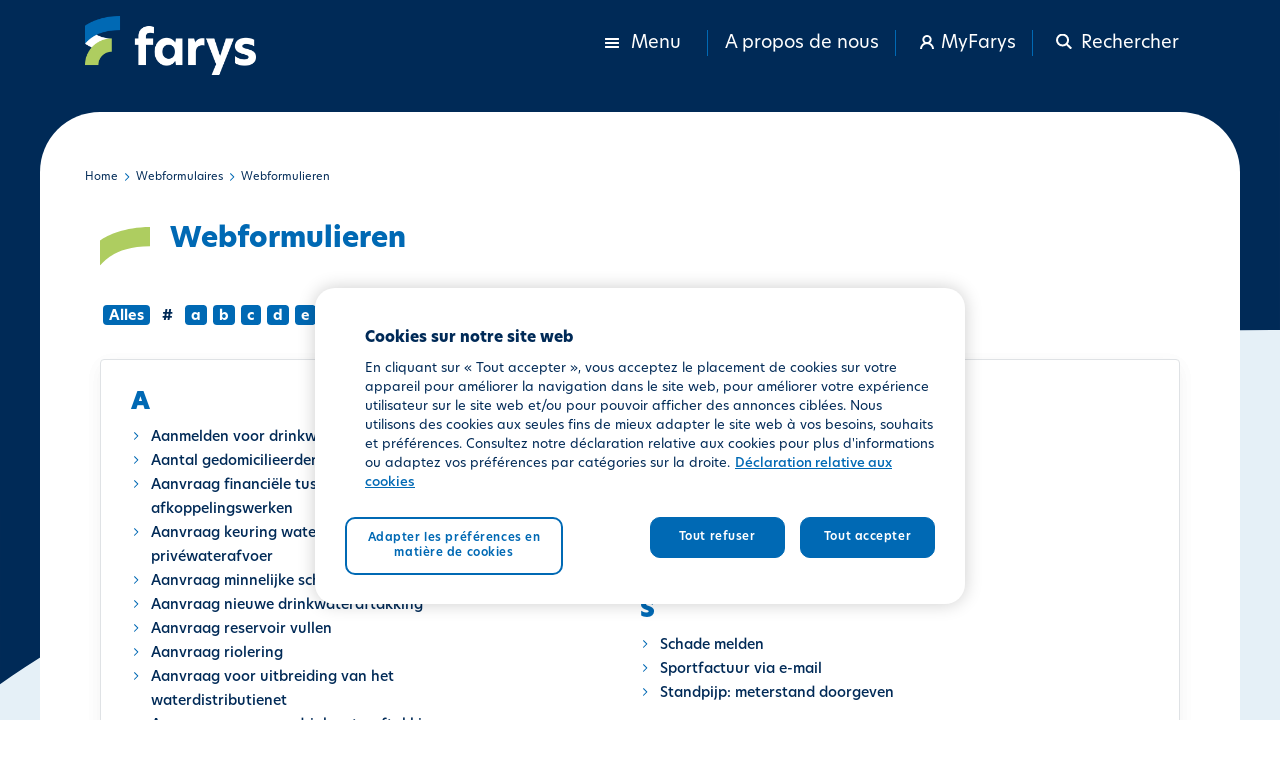

--- FILE ---
content_type: text/html; charset=UTF-8
request_url: https://www.farys.be/fr/webformulieren
body_size: 7723
content:
<!DOCTYPE html>
<html  lang="fr" dir="ltr" prefix="content: http://purl.org/rss/1.0/modules/content/  dc: http://purl.org/dc/terms/  foaf: http://xmlns.com/foaf/0.1/  og: http://ogp.me/ns#  rdfs: http://www.w3.org/2000/01/rdf-schema#  schema: http://schema.org/  sioc: http://rdfs.org/sioc/ns#  sioct: http://rdfs.org/sioc/types#  skos: http://www.w3.org/2004/02/skos/core#  xsd: http://www.w3.org/2001/XMLSchema# ">
<head>
  <script>
    // Defines dataLayer and the gtag function.
    window.dataLayer = window.dataLayer || [];
    function gtag() {dataLayer.push(arguments);}
    // Set default consent to 'denied' as a placeholder.
    gtag('consent', 'default', {
      'ad_storage': 'denied',
      'ad_user_data': 'denied',
      'ad_personalization': 'denied',
      'analytics_storage': 'denied'
    });
  </script>
  <script>
    function consentGrantedAdStorage() {
      gtag('consent', 'update', {
        'ad_storage': 'granted'
      });
      gtag('consent', 'update', {
        'ad_user_data': 'granted'
      });
      gtag('consent', 'update', {
        'ad_personalization': 'granted'
      });
      gtag('consent', 'update', {
        'analytics_storage': 'granted'
      });
    }
  </script>
  <meta charset="utf-8" />
<noscript><style>form.antibot * :not(.antibot-message) { display: none !important; }
          form.antibot .farys-webform-fields-wrapper noscript { display: block !important; }</style>
</noscript><link rel="canonical" href="https://www.farys.be/fr/webformulieren" />
<meta name="Generator" content="Drupal 11 (https://www.drupal.org)" />
<meta name="MobileOptimized" content="width" />
<meta name="HandheldFriendly" content="true" />
<meta name="viewport" content="width=device-width, initial-scale=1.0" />
<script type="text/javascript" src="https://cookie-cdn.cookiepro.com/consent/dcf63b2b-cff8-4207-8d5f-b09b3258a319-test/OtAutoBlock.js"></script>
<script src="https://cookie-cdn.cookiepro.com/scripttemplates/otSDKStub.js" data-document-language="true" type="text/javascript" charset="UTF-8" data-domain-script="dcf63b2b-cff8-4207-8d5f-b09b3258a319-test"></script>
<script type="text/javascript">

function OptanonWrapper() { }

</script>
<script></script>
<link rel="icon" href="/sites/farys/files/favicon-farys.ico" type="image/vnd.microsoft.icon" />

    <title>Webformulieren | Farys</title>
    <link rel="stylesheet" media="all" href="/sites/farys/files/css/css__nsWyMi6CA1XYQw_7FA4rMNu2QESXMz2HNgV7wy2GGY.css?delta=0&amp;language=fr&amp;theme=farys_theme&amp;include=[base64]" />
<link rel="stylesheet" media="all" href="/sites/farys/files/css/css_gcjBcHQk3QqJQyzBE6-ve6UsEGFcMbYsJuTQJEni3cw.css?delta=1&amp;language=fr&amp;theme=farys_theme&amp;include=[base64]" />

    <script type="application/json" data-drupal-selector="drupal-settings-json">{"path":{"baseUrl":"\/","pathPrefix":"fr\/","currentPath":"webformulieren","currentPathIsAdmin":false,"isFront":false,"currentLanguage":"fr"},"pluralDelimiter":"\u0003","suppressDeprecationErrors":true,"ajaxPageState":{"libraries":"[base64]","theme":"farys_theme","theme_token":null},"ajaxTrustedUrl":{"\/fr\/search":true},"gtag":{"tagId":"","consentMode":false,"otherIds":[],"events":[],"additionalConfigInfo":[]},"gtm":{"tagId":null,"settings":{"data_layer":"dataLayer","include_environment":false},"tagIds":["GTM-TR9MB3"]},"ckeditorAccordion":{"accordionStyle":{"collapseAll":1,"keepRowsOpen":1,"animateAccordionOpenAndClose":1,"openTabsWithHash":1,"allowHtmlInTitles":0}},"bootstrap":{"forms_has_error_value_toggle":1,"popover_enabled":1,"popover_animation":1,"popover_auto_close":1,"popover_container":"body","popover_content":"","popover_delay":"0","popover_html":1,"popover_placement":"top","popover_selector":"","popover_title":"","popover_trigger":"click","tooltip_enabled":1,"tooltip_animation":1,"tooltip_container":"body","tooltip_delay":"0","tooltip_html":0,"tooltip_placement":"auto left","tooltip_selector":"","tooltip_trigger":"hover"},"user":{"uid":0,"permissionsHash":"61adfe805d58fa752e80959c366a9db1a7eaad6e11da1d7cd6ca2028a734de1b"}}</script>
<script src="/sites/farys/files/js/js_rJ-GqHoRTEEAW1fiDbw0dj1jUNPsa1gLeRkFWIw-nIs.js?scope=header&amp;delta=0&amp;language=fr&amp;theme=farys_theme&amp;include=[base64]"></script>
<script src="/modules/contrib/google_tag/js/gtag.js?t8ccj8"></script>
<script src="/modules/contrib/google_tag/js/gtm.js?t8ccj8"></script>

  </head>
<body class="path-webformulieren has-glyphicons">
<a href="#main-content" class="visually-hidden focusable skip-link">
  Aller au contenu principal
</a>
<noscript><iframe src="https://www.googletagmanager.com/ns.html?id=GTM-TR9MB3"
                  height="0" width="0" style="display:none;visibility:hidden"></iframe></noscript>

  <div class="dialog-off-canvas-main-canvas" data-off-canvas-main-canvas>
    <div id="page-wrapper">
      <div id="page" class="page">
            <header id="header" class="header" role="banner">
        <div class="header-wrapper">
          <div class="header-top">
            <div class="container">
              <div class="header-top--wrapper">
                <div class="header-top--logo">
                    <div class="region region-header">
                  <a class="logo navbar-btn pull-left" href="/fr" title="Home" rel="home">
      <img src="/sites/farys/files/farys_logo_white.png" alt="Home" />
      <img src="/sites/farys/files/farys_logo_blue.png" alt="Home" class="dark" />
    </a>
                    <a class="name navbar-brand" href="/fr" title="Home" rel="home">Farys</a>
        
  </div>

                </div>
                <div class="header-top--menu">
                  <ul class="nav-wrapper">
                    <li class="nav-item dropdown has-megamenu">
                      <a class="nav-link dropdown-toggle" data-toggle="dropdown" href="#">
                        <div class="show">
                          <span class="svg svg-menu-sm"></span>
                          <span class="hidden-xs prs pls">Menu</span>
                        </div>
                        <div class="hidden">
                          <span class="svg svg-cross-mark-sm"></span>
                          <span class="hidden-xs prs pls">Fermer le menu</span>
                        </div>
                      </a>
                                              <div class="dropdown-menu megamenu" role="menu">
                          <div class="container">
                              <div class="region region-maga-menu">
    <div role="navigation" class="menu-wrapper contextual-region" aria-labelledby="block-mainmenufr-menu" id="block-mainmenufr">
            
  <h2 class="visually-hidden" id="block-mainmenufr-menu">Main Menu (FR)</h2>
  

            
              <ul class="menu menu--main menu--main-menu-fr nav">
                              <li class="expanded dropdown first">
                                                                                    <a href="/fr/guichet-clients" class="dropdown-toggle" data-toggle="dropdown" data-drupal-link-system-path="node/17141">Guichet clients </a>
                                <ul class="dropdowns-menu list-unstyled">
                              <li class="first">
                                                  <a href="/fr/batir-et-renover" data-drupal-link-system-path="node/27016">Bâtir et rénover</a>
                  </li>
                              <li>
                                                  <a href="/fr/factures" data-drupal-link-system-path="node/10171">Factures</a>
                  </li>
                              <li>
                                                  <a href="/fr/paiements" data-drupal-link-system-path="node/121">Paiements</a>
                  </li>
                              <li>
                                                  <a href="/fr/demenager" data-drupal-link-system-path="node/6301">Déménager</a>
                  </li>
                              <li>
                                                  <a href="/fr/prix-et-tarifs" data-drupal-link-system-path="node/56">Prix et tarifs</a>
                  </li>
                              <li>
                                                  <a href="/fr/contactez-nous" data-drupal-link-system-path="node/5786">Questions</a>
                  </li>
                              <li class="last">
                                                  <a href="/fr/plaintes-dommages" data-drupal-link-system-path="node/12546">Plaintes / dommages</a>
                  </li>
            </ul>
      
                  </li>
                              <li class="expanded dropdown">
                                                                                    <a href="/fr" class="home-cta-header hide dropdown-toggle" data-toggle="dropdown" data-drupal-link-system-path="&lt;front&gt;">CTA Guichet Clients </a>
                                <ul class="dropdowns-menu list-unstyled">
                              <li class="first">
                                                  <a href="/fr/releve-compteur" class="settings-icon" data-drupal-link-system-path="node/66">Index et consommation</a>
                  </li>
                              <li class="last">
                                                  <a href="/fr/demenager-et-devenir-client" class="settings-icon" data-drupal-link-system-path="node/86">Déménager et devenir client</a>
                  </li>
            </ul>
      
                  </li>
                              <li class="expanded dropdown">
                                                                                    <a href="/fr/produits-et-services" class="dropdown-toggle" data-toggle="dropdown" data-drupal-link-system-path="node/18821">Produits et services </a>
                                <ul class="dropdowns-menu list-unstyled">
                              <li class="first">
                                                  <a href="/fr/eau-de-distribution" data-drupal-link-system-path="node/136">Eau de distribution</a>
                  </li>
                              <li>
                                                  <a href="/fr/eaux-usees" data-drupal-link-system-path="node/111">Eaux usées</a>
                  </li>
                              <li>
                                                  <a href="/fr/eau-privee" data-drupal-link-system-path="node/146">Eau privée</a>
                  </li>
                              <li>
                                                  <a href="/fr/eaux-pluviales" data-drupal-link-system-path="node/151">Eaux pluviales</a>
                  </li>
                              <li>
                                                  <a href="/fr/controle" data-drupal-link-system-path="node/12746">Contrôle</a>
                  </li>
                              <li class="last">
                                                  <a href="/fr/travaux-domaine-public" data-drupal-link-system-path="node/156">Travaux sur le domaine public</a>
                  </li>
            </ul>
      
                  </li>
                              <li class="last">
                                                  <a href="/fr" class="home-cta-header hide" data-drupal-link-system-path="&lt;front&gt;">CTA Produits et services</a>
                  </li>
            </ul>
      
  
  </div>

  </div>

                            <div class="menu-right">
                                <div class="region region-mega-menu-right">
    <div role="navigation" class="menu-wrapper contextual-region" aria-labelledby="block-megamenurightfr-menu" id="block-megamenurightfr">
            
  <h2 class="visually-hidden" id="block-megamenurightfr-menu">Mega Menu Right (FR)</h2>
  

        
<ul class="navbar-nav">
              <li class="menu-item">
      <a href="/fr/contactez-nous" data-drupal-link-system-path="node/5786">Contactez-nous</a>
            </li>
              <li class="menu-item">
      <a href="/fr/mentions-legales" data-drupal-link-system-path="node/6501">Mentions légales</a>
            </li>
              <li class="menu-item">
      <a href="/fr/rayon-action" data-drupal-link-system-path="node/6496">Rayon d&#039;action</a>
            </li>
        </ul>
    


  </div>
<section class="language-switcher-language-url block block-language block-language-blocklanguage-content clearfix" id="block-languageswitchercontent-2" role="navigation">
  
    

      <ul class="links"><li hreflang="nl" data-drupal-link-system-path="webformulieren" class="nl"><a href="/nl/webformulieren" class="language-link" hreflang="nl" data-drupal-link-system-path="webformulieren">nl</a></li><li hreflang="fr" data-drupal-link-system-path="webformulieren" class="fr is-active" aria-current="page"><a href="/fr/webformulieren" class="language-link is-active" hreflang="fr" data-drupal-link-system-path="webformulieren" aria-current="page">fr</a></li><li hreflang="en" data-drupal-link-system-path="webformulieren" class="en"><a href="/en/webformulieren" class="language-link" hreflang="en" data-drupal-link-system-path="webformulieren">en</a></li></ul>
  </section>


  </div>

                            </div>
                          </div>
                        </div>
                                          </li>

                                                            
                    <li class="nav-item about-us">
                      <a href="/fr/qui-sommes-nous">A propos de nous</a>
                    </li>

                    
                    <li class="nav-item myfarys-account"><a href="https://my.farys.be/myfarys/"><span class="svg svg-account-sm prs pls"></span> <span class="hidden-xs">MyFarys</span></a></li>
                    <li class="nav-item search">
                      <a data-toggle="collapse" href="#" data-target="#faryssearch" data-parent="#header"
                         role="button" aria-expanded="false" aria-controls="faryssearch" class="header-search collapsed">
                        <div class="hidden">
                          <span class="svg svg-search-sm prs pls"></span>
                          <span class="hidden-xs"> Rechercher</span>
                        </div>
                        <div class="show">
                          <span class="svg svg-cross-mark-sm prs pls"></span>
                          <span class="hidden-xs">Fermer</span>
                        </div>
                      </a>
                    </li>
                  </ul>
                </div>
              </div>
            </div>

                          <div class="farys-search collapse" id="faryssearch">
                <div class="container">
                    <div class="region region-farys-search">
    <section class="views-exposed-form block block-views block-views-exposed-filter-blockacquia-search-page clearfix" data-drupal-selector="views-exposed-form-acquia-search-page" id="block-exposedformacquia-searchpage">
  
    

      <form action="/fr/search" method="get" id="views-exposed-form-acquia-search-page" accept-charset="UTF-8">
  <div class="form--inline form-inline clearfix">
    <div class="form-item js-form-item form-type-textfield js-form-type-textfield form-item-search js-form-item-search form-group">

          

      <label for="edit-search" class="control-label">Rechercher</label>
    
    
    <input placeholder="Indiquez ici votre terme de recherche dans" data-drupal-selector="edit-search" class="form-text form-control" type="text" id="edit-search" name="search" value="" size="30" maxlength="128" />

    
    
      </div>

<div data-drupal-selector="edit-actions" class="form-actions form-group js-form-wrapper form-wrapper" id="edit-actions"><button data-drupal-selector="edit-submit-acquia-search" class="button js-form-submit form-submit btn-primary btn icon-before" type="submit" id="edit-submit-acquia-search" value="Rechercher"><span class="icon glyphicon glyphicon-search" aria-hidden="true"></span>
Rechercher</button></div>

</div>

</form>

  </section>


  </div>

                </div>
              </div>
                      </div>
        </div>
      </header>
            <div class="main-content-wrapper">
        <div class="pre-content-fixed"></div>
        <div id="main-wrapper" class="layout-main-wrapper layout-container container clearfix">
          <div id="main" class="layout-main clearfix">
            
            <main id="content" class="column main-content" role="main">
              <section class="section">
                <a id="main-content" tabindex="-1"></a>
                  <div class="region region-content">
        <ol class="breadcrumb">
          <li >
                  <a href="/fr">Home</a>
              </li>
          <li >
                  <a href="/fr/webformulieren">Webformulaires</a>
              </li>
          <li  class="active">
                  Webformulieren
              </li>
      </ol>

<div data-drupal-messages-fallback class="hidden"></div>
  <div class="views-element-container form-group"><div class="view view-webformulieren view-id-webformulieren view-display-id-page_1 js-view-dom-id-fb0604ede003b60617b64fc4657656e6f290cfa1a91cb63c20c35ce63a6d0cd0">
  
    
      
      <div class="view-content">
      <div class="webformulieren-grouping-row alphabet-row-a">
      <h3 class="webform-grouping-title">A</h3>
            <div class="views-row">
      <div class="views-field views-field-title"><span class="field-content"><a href="/nl/panel-analyse-drinkwater" hreflang="nl">Aanmelden voor drinkwateranalyse</a></span></div>
    </div>
           <div class="views-row">
      <div class="views-field views-field-title"><span class="field-content"><a href="/nl/formulier/aantal-gedomicilieerden-doorgeven-wijzigen" hreflang="nl">Aantal gedomicilieerden wijzigen</a></span></div>
    </div>
           <div class="views-row">
      <div class="views-field views-field-title"><span class="field-content"><a href="/nl/formulier/aanvraag-financiele-tussenkomst-afkoppelingswerken" hreflang="nl">Aanvraag financiële tussenkomst afkoppelingswerken</a></span></div>
    </div>
           <div class="views-row">
      <div class="views-field views-field-title"><span class="field-content"><a href="/nl/formulier/aanvraag-keuring" hreflang="nl">Aanvraag keuring waterinstallatie en/of privéwaterafvoer</a></span></div>
    </div>
           <div class="views-row">
      <div class="views-field views-field-title"><span class="field-content"><a href="/nl/formulier/aanvraag-tussenkomst-verborgen-lek" hreflang="nl">Aanvraag minnelijke schikking</a></span></div>
    </div>
           <div class="views-row">
      <div class="views-field views-field-title"><span class="field-content"><a href="/nl/aanvraag-nieuwe-drinkwateraftakking" hreflang="nl">Aanvraag nieuwe drinkwateraftakking</a></span></div>
    </div>
           <div class="views-row">
      <div class="views-field views-field-title"><span class="field-content"><a href="/nl/formulier/aanvraag-reservoir-vullen" hreflang="nl">Aanvraag reservoir vullen</a></span></div>
    </div>
           <div class="views-row">
      <div class="views-field views-field-title"><span class="field-content"><a href="/nl/aanvraag-riolering" hreflang="nl">Aanvraag riolering</a></span></div>
    </div>
           <div class="views-row">
      <div class="views-field views-field-title"><span class="field-content"><a href="/nl/aanvraag-uitbreiding-waterdistributienet" hreflang="nl">Aanvraag voor uitbreiding van het waterdistributienet</a></span></div>
    </div>
           <div class="views-row">
      <div class="views-field views-field-title"><span class="field-content"><a href="/nl/aanvraag-wegname-drinkwateraftakking" hreflang="nl">Aanvraag wegname drinkwateraftakking</a></span></div>
    </div>
           <div class="views-row">
      <div class="views-field views-field-title"><span class="field-content"><a href="/nl/aanvraag-wijzigen-riolering" hreflang="nl">Aanvraag wijzigen riolering</a></span></div>
    </div>
           <div class="views-row">
      <div class="views-field views-field-title"><span class="field-content"><a href="/nl/aanvraag-wijziging-drinkwateraftakking" hreflang="nl">Aanvraag wijziging drinkwateraftakking</a></span></div>
    </div>
           <div class="views-row">
      <div class="views-field views-field-title"><span class="field-content"><a href="/nl/account-my-farys-stopzetten" hreflang="nl">Account MyFarys stopzetten</a></span></div>
    </div>
           <div class="views-row">
      <div class="views-field views-field-title"><span class="field-content"><a href="/nl/formulier/andere-vraag" hreflang="nl">Andere vraag</a></span></div>
    </div>
   </div>
<div class="webformulieren-grouping-row alphabet-row-b">
      <h3 class="webform-grouping-title">B</h3>
            <div class="views-row">
      <div class="views-field views-field-title"><span class="field-content"><a href="/nl/bav-creat-services-16-december-2025" hreflang="nl">BAV Creat Services 16 december 2025</a></span></div>
    </div>
           <div class="views-row">
      <div class="views-field views-field-title"><span class="field-content"><a href="/nl/bav-farys-19-december-2025" hreflang="nl">BAV Farys 19 december 2025</a></span></div>
    </div>
           <div class="views-row">
      <div class="views-field views-field-title"><span class="field-content"><a href="/nl/formulier/bestaand-dossier-tussenkomst-verborgen-lek" hreflang="nl">Bestaand dossier tussenkomst bij verborgen lek</a></span></div>
    </div>
           <div class="views-row">
      <div class="views-field views-field-title"><span class="field-content"><a href="/nl/bestuursdocumenten-opvragen" hreflang="nl">Bestuursdocumenten opvragen</a></span></div>
    </div>
           <div class="views-row">
      <div class="views-field views-field-title"><span class="field-content"><a href="/nl/bewijs-ea-doorsturen" hreflang="nl">Bewijs voor het plaatsen van een EA of wegname wanverbinding doorsturen</a></span></div>
    </div>
   </div>
<div class="webformulieren-grouping-row alphabet-row-c">
      <h3 class="webform-grouping-title">C</h3>
            <div class="views-row">
      <div class="views-field views-field-title"><span class="field-content"><a href="/nl/opmaak-duplicaat-my-farys" hreflang="nl">Controle op dubbele klantgegevens voor MyFarys</a></span></div>
    </div>
   </div>
<div class="webformulieren-grouping-row alphabet-row-d">
      <h3 class="webform-grouping-title">D</h3>
            <div class="views-row">
      <div class="views-field views-field-title"><span class="field-content"><a href="/nl/formulier/domiciliering-aanvragen-stopzetten-wijzigen" hreflang="nl">Domiciliëring aanvragen / stopzetten / wijzigen</a></span></div>
    </div>
           <div class="views-row">
      <div class="views-field views-field-title"><span class="field-content"><a href="/nl/doorgeven-van-syndicus" hreflang="nl">Doorgeven van syndicus</a></span></div>
    </div>
           <div class="views-row">
      <div class="views-field views-field-title"><span class="field-content"><a href="/nl/formulier/duplicaat-aanvragen" hreflang="nl">Duplicaat aanvragen</a></span></div>
    </div>
   </div>
<div class="webformulieren-grouping-row alphabet-row-e">
      <h3 class="webform-grouping-title">E</h3>
            <div class="views-row">
      <div class="views-field views-field-title"><span class="field-content"><a href="/nl/enqu%C3%AAte-brief-gemeenten-arg" hreflang="nl">Enquête brief gemeenten (ARG)</a></span></div>
    </div>
   </div>
<div class="webformulieren-grouping-row alphabet-row-f">
      <h3 class="webform-grouping-title">F</h3>
            <div class="views-row">
      <div class="views-field views-field-title"><span class="field-content"><a href="/nl/factuur-xml-peppol" hreflang="nl">Factuur in XML-formaat (via Peppol)</a></span></div>
    </div>
           <div class="views-row">
      <div class="views-field views-field-title"><span class="field-content"><a href="/nl/factuur-via-mail" hreflang="nl">Factuur via e-mail</a></span></div>
    </div>
           <div class="views-row">
      <div class="views-field views-field-title"><span class="field-content"><a href="/nl/formulier/leveringsadres-wijzigen" hreflang="nl">Fout in leveringsadres doorgeven</a></span></div>
    </div>
           <div class="views-row">
      <div class="views-field views-field-title"><span class="field-content"><a href="/nl/foutieve-factuur" hreflang="nl">Foutieve jaarlijkse verbruiksfactuur</a></span></div>
    </div>
   </div>
<div class="webformulieren-grouping-row alphabet-row-g">
      <h3 class="webform-grouping-title">G</h3>
            <div class="views-row">
      <div class="views-field views-field-title"><span class="field-content"><a href="/nl/storing" hreflang="nl">Gedetailleerde info doorgeven bij een gekende storing</a></span></div>
    </div>
           <div class="views-row">
      <div class="views-field views-field-title"><span class="field-content"><a href="/nl/formulier/gegevens-overname-wijzigen" hreflang="nl">Gegevens van een overname wijzigen</a></span></div>
    </div>
           <div class="views-row">
      <div class="views-field views-field-title"><span class="field-content"><a href="/nl/offerte-drinkwater" hreflang="nl">Getekende offerte voor een drinkwateraftakking indienen</a></span></div>
    </div>
           <div class="views-row">
      <div class="views-field views-field-title"><span class="field-content"><a href="/nl/offerte-huisaansluiting" hreflang="nl">Getekende offerte voor een huisaansluiting riolering indienen</a></span></div>
    </div>
   </div>
<div class="webformulieren-grouping-row alphabet-row-i">
      <h3 class="webform-grouping-title">I</h3>
            <div class="views-row">
      <div class="views-field views-field-title"><span class="field-content"><a href="/nl/formulier/drukverhogingsdossier-indienen" hreflang="nl">Indienen technische specificaties van een drukverhogingsinstallatie</a></span></div>
    </div>
           <div class="views-row">
      <div class="views-field views-field-title"><span class="field-content"><a href="/nl/infovraag-waterdruk-capaciteit-openbaar-net" hreflang="nl">Infovraag waterdruk of capaciteit openbaar net</a></span></div>
    </div>
           <div class="views-row">
      <div class="views-field views-field-title"><span class="field-content"><a href="/nl/formulier/ingevuld-attest-sociaal-tarief-doorgeven" hreflang="nl">Ingevuld attest sociaal tarief doorgeven</a></span></div>
    </div>
           <div class="views-row">
      <div class="views-field views-field-title"><span class="field-content"><a href="/nl/formulier/ingevuld-meldingsformulier-eigenwaterwinning-doorgeven" hreflang="nl">Ingevuld meldingsformulier eigen waterwinning doorgeven</a></span></div>
    </div>
           <div class="views-row">
      <div class="views-field views-field-title"><span class="field-content"><a href="/nl/formulier/ingevuld-overnamedocument-doorgeven" hreflang="nl">Ingevuld overnamedocument doorgeven</a></span></div>
    </div>
           <div class="views-row">
      <div class="views-field views-field-title"><span class="field-content"><a href="/nl/formulier/ingevuld-aanvraagformulier-iba-doorgeven" hreflang="nl">Ingevulde aanvraag IBA doorgeven</a></span></div>
    </div>
           <div class="views-row">
      <div class="views-field views-field-title"><span class="field-content"><a href="/nl/formulier/putwateranalyse" hreflang="nl">Ingevulde aanvraag putwateranalyse doorgeven</a></span></div>
    </div>
   </div>
<div class="webformulieren-grouping-row alphabet-row-k">
      <h3 class="webform-grouping-title">K</h3>
            <div class="views-row">
      <div class="views-field views-field-title"><span class="field-content"><a href="/nl/formulier/keuringsdocumenten-doorsturen" hreflang="nl">Keuringsdocumenten doorsturen</a></span></div>
    </div>
           <div class="views-row">
      <div class="views-field views-field-title"><span class="field-content"><a href="/nl/formulier/klachtenformulier" hreflang="nl">Klachtenformulier</a></span></div>
    </div>
           <div class="views-row">
      <div class="views-field views-field-title"><span class="field-content"><a href="/nl/klantgegevens-aanvullen-wijzigen" hreflang="nl">Klantgegevens aanvullen / wijzigen</a></span></div>
    </div>
           <div class="views-row">
      <div class="views-field views-field-title"><span class="field-content"><a href="/nl/koppelen-meerdere-klantnummers" hreflang="nl">Koppelen van meerdere klantnummers in MyFarys</a></span></div>
    </div>
   </div>
<div class="webformulieren-grouping-row alphabet-row-l">
      <h3 class="webform-grouping-title">L</h3>
            <div class="views-row">
      <div class="views-field views-field-title"><span class="field-content"><a href="/nl/legionellabeheer" hreflang="nl">Legionellabeheer</a></span></div>
    </div>
           <div class="views-row">
      <div class="views-field views-field-title"><span class="field-content"><a href="/nl/formulier/bijkomende-documenten-indienen" hreflang="nl">Lopend aansluitdossier: extra documenten en feedback</a></span></div>
    </div>
   </div>
<div class="webformulieren-grouping-row alphabet-row-m">
      <h3 class="webform-grouping-title">M</h3>
            <div class="views-row">
      <div class="views-field views-field-title"><span class="field-content"><a href="/nl/formulier/mandaatformulier-doorgeven" hreflang="nl">Mandaatformulier voor domiciliëring doorgeven</a></span></div>
    </div>
           <div class="views-row">
      <div class="views-field views-field-title"><span class="field-content"><a href="/nl/melden-van-bemaling" hreflang="nl">Melden van bemaling</a></span></div>
    </div>
           <div class="views-row">
      <div class="views-field views-field-title"><span class="field-content"><a href="/nl/melding-stopzetting-huisaansluiting" hreflang="nl">Melding stopzetting huisaansluiting</a></span></div>
    </div>
           <div class="views-row">
      <div class="views-field views-field-title"><span class="field-content"><a href="/nl/melding-technische-problemen-my-farys" hreflang="nl">Melding technische problemen MyFarys</a></span></div>
    </div>
           <div class="views-row">
      <div class="views-field views-field-title"><span class="field-content"><a href="/nl/meterstand-doorgeven" hreflang="nl">Meterstand doorgeven</a></span></div>
    </div>
           <div class="views-row">
      <div class="views-field views-field-title"><span class="field-content"><a href="/nl/meterstand-doorgeven-zonder-veiligheidscode" hreflang="nl">Meterstand doorgeven zonder veiligheidscode</a></span></div>
    </div>
   </div>
<div class="webformulieren-grouping-row alphabet-row-o">
      <h3 class="webform-grouping-title">O</h3>
            <div class="views-row">
      <div class="views-field views-field-title"><span class="field-content"><a href="/nl/overnamedocument-aanvragen" hreflang="nl">Overnamedocument aanvragen</a></span></div>
    </div>
   </div>
<div class="webformulieren-grouping-row alphabet-row-p">
      <h3 class="webform-grouping-title">P</h3>
            <div class="views-row">
      <div class="views-field views-field-title"><span class="field-content"><a href="/nl/formulier/problemen-met-betalen" hreflang="nl">Problemen met betalen</a></span></div>
    </div>
   </div>
<div class="webformulieren-grouping-row alphabet-row-r">
      <h3 class="webform-grouping-title">R</h3>
            <div class="views-row">
      <div class="views-field views-field-title"><span class="field-content"><a href="/nl/rekeningnummer-doorgeven" hreflang="nl">Rekeningnummer doorgeven / wijzigen</a></span></div>
    </div>
           <div class="views-row">
      <div class="views-field views-field-title"><span class="field-content"><a href="/nl/formulier/rekeningnummer-servicegarantie" hreflang="nl">Rekeningnummer doorgeven voor servicegarantie </a></span></div>
    </div>
   </div>
<div class="webformulieren-grouping-row alphabet-row-s">
      <h3 class="webform-grouping-title">S</h3>
            <div class="views-row">
      <div class="views-field views-field-title"><span class="field-content"><a href="/nl/schade-melden" hreflang="nl">Schade melden</a></span></div>
    </div>
           <div class="views-row">
      <div class="views-field views-field-title"><span class="field-content"><a href="/nl/sportfactuur-e-mail" hreflang="nl">Sportfactuur via e-mail</a></span></div>
    </div>
           <div class="views-row">
      <div class="views-field views-field-title"><span class="field-content"><a href="/nl/formulier/standpijp-meterstand-doorgeven" hreflang="nl">Standpijp: meterstand doorgeven</a></span></div>
    </div>
   </div>
<div class="webformulieren-grouping-row alphabet-row-t">
      <h3 class="webform-grouping-title">T</h3>
            <div class="views-row">
      <div class="views-field views-field-title"><span class="field-content"><a href="/nl/tevredenheidsenquete-na-werken" hreflang="nl">Tevredenheidsenquête na werken</a></span></div>
    </div>
           <div class="views-row">
      <div class="views-field views-field-title"><span class="field-content"><a href="/nl/tevredenheidsformulier" hreflang="nl">Tevredenheidsformulier werken</a></span></div>
    </div>
           <div class="views-row">
      <div class="views-field views-field-title"><span class="field-content"><a href="/nl/toegang-aanvragen" hreflang="nl">Toegang aanvragen</a></span></div>
    </div>
           <div class="views-row">
      <div class="views-field views-field-title"><span class="field-content"><a href="/nl/formulier/tussentijds-bedrag-of-periodiciteit-wijzigen" hreflang="nl">Tussentijds bedrag of periodiciteit wijzigen</a></span></div>
    </div>
           <div class="views-row">
      <div class="views-field views-field-title"><span class="field-content"><a href="/nl/tussentijdse-facturen-bij-domiciliering-ontvangen" hreflang="nl">Tussentijdse facturen bij domiciliëring ontvangen</a></span></div>
    </div>
   </div>
<div class="webformulieren-grouping-row alphabet-row-v">
      <h3 class="webform-grouping-title">V</h3>
            <div class="views-row">
      <div class="views-field views-field-title"><span class="field-content"><a href="/nl/vragen-bij-metervervanging" hreflang="nl">Vragen over de systematische metervervanging</a></span></div>
    </div>
           <div class="views-row">
      <div class="views-field views-field-title"><span class="field-content"><a href="/nl/vragen-over-de-verwerking-van-persoonsgegevens" hreflang="nl">Vragen over de verwerking van persoonsgegevens</a></span></div>
    </div>
           <div class="views-row">
      <div class="views-field views-field-title"><span class="field-content"><a href="/nl/formulier/vragen-over-facturen-eigen-water" hreflang="nl">Vragen over facturen eigen water</a></span></div>
    </div>
           <div class="views-row">
      <div class="views-field views-field-title"><span class="field-content"><a href="/nl/formulier/verklaring-op-erewoord" hreflang="nl">Vragen over verklaring op erewoord</a></span></div>
    </div>
   </div>
<div class="webformulieren-grouping-row alphabet-row-w">
      <h3 class="webform-grouping-title">W</h3>
            <div class="views-row">
      <div class="views-field views-field-title"><span class="field-content"><a href="/nl/wachtwoord-vergeten" hreflang="nl">Wachtwoord vergeten</a></span></div>
    </div>
           <div class="views-row">
      <div class="views-field views-field-title"><span class="field-content"><a href="/nl/wateranalyse-aanvragen" hreflang="nl">Wateranalyse aanvragen</a></span></div>
    </div>
           <div class="views-row">
      <div class="views-field views-field-title"><span class="field-content"><a href="/nl/formulier/waterscan-aanvragen" hreflang="nl">Waterscan aanvragen</a></span></div>
    </div>
           <div class="views-row">
      <div class="views-field views-field-title"><span class="field-content"><a href="/nl/wij-luisteren-naar-u" hreflang="nl">Wij luisteren naar u</a></span></div>
    </div>
           <div class="views-row">
      <div class="views-field views-field-title"><span class="field-content"><a href="/nl/wijzigen-correspondentietaal" hreflang="nl">Wijzigen van de correspondentietaal</a></span></div>
    </div>
           <div class="views-row">
      <div class="views-field views-field-title"><span class="field-content"><a href="/nl/formulier/wijzigen-tarieftype" hreflang="nl">Wijzigen van tarieftype: huishoudelijk / niet-huishoudelijk</a></span></div>
    </div>
           <div class="views-row">
      <div class="views-field views-field-title"><span class="field-content"><a href="/nl/wil-je-ons-team-redders-versterken" hreflang="nl">Wil je ons team redders versterken?</a></span></div>
    </div>
           <div class="views-row">
      <div class="views-field views-field-title"><span class="field-content"><a href="/nl/sporthalmedewerker" hreflang="nl">Wil je ons team sporthalmedewerkers versterken?</a></span></div>
    </div>
   </div>

    </div>
  
          </div>
</div>


  </div>

              </section>
            </main>
                                  </div>
        </div>
      </div>
            <footer class="site-footer">
        <div class="footer-wrapper">
          <div class="footer-content container">
                          <div class="site-footer__top clearfix">
                  <div class="region region-footer">
    <section id="block-socialmedia" class="block block-fixed-block-content block-fixed-block-contentsocial-media clearfix">
  
    

      
            <div class="field field--name-body field--type-text-with-summary field--label-hidden field--item field--items"><ul class="social-media-icons">
	<li class="item"><a href="https://www.facebook.com/FARYSmultiservice" target="_blank"><img src="/sites/farys/files/media-icons/facebook-icon.svg"></a></li>
	<li class="item"><a href="https://www.instagram.com/farysmultiservice/" target="_blank"><img src="/sites/farys/files/media-icons/instagram-icon.svg"></a></li>
	<li class="item"><a href="https://www.linkedin.com/company/farys/" target="_blank"><img src="/sites/farys/files/media-icons/linkedin-icon.svg"></a></li>
	<li class="item"><a href="https://www.youtube.com/@farystmvw5882" target="_blank"><img src="/sites/farys/files/media-icons/youtube-icon.svg"></a></li>
</ul></div>
      
  </section>

<div role="navigation" class="menu-wrapper contextual-region" aria-labelledby="block-farys-theme-footer-menu" id="block-farys-theme-footer">
            
  <h2 class="visually-hidden" id="block-farys-theme-footer-menu">Footer menu</h2>
  

        

  <ul class="navbar-nav">
          <li class="menu-item">
      <a href="/fr/clause-de-non-responsabilite" data-drupal-link-system-path="node/246">Clause de non-responsabilité</a>
          </li>
          <li class="menu-item">
      <a href="/fr/declaration-de-confidentialite" data-drupal-link-system-path="node/11696">Déclaration de confidentialité</a>
          </li>
          <li class="menu-item">
      <a href="/fr/declaration-relative-aux-cookies" data-drupal-link-system-path="node/13126">Déclaration relative aux cookies</a>
          </li>
    </ul>



  </div>

  </div>

              </div>
                      </div>
          <div class="footer-image">
            <img src="/sites/farys/files/media-icons/big-f-color.png">
          </div>
        </div>
      </footer>
    </div>
  </div>

  </div>


<script src="/sites/farys/files/js/js_gJSnJq8oOxUB16oIkm-XIL0ND12jm0OxIbhg-XaY-fg.js?scope=footer&amp;delta=0&amp;language=fr&amp;theme=farys_theme&amp;include=[base64]"></script>
<script src="/core/assets/vendor/jquery/jquery.min.js?v=4.0.0-rc.1"></script>
<script src="/sites/farys/files/js/js_NuhgbRp8efxgJ4UkQ7qIF1h3UnEc562qO1EVwaBc-bs.js?scope=footer&amp;delta=2&amp;language=fr&amp;theme=farys_theme&amp;include=[base64]"></script>
<script src="https://code.jquery.com/jquery-3.6.4.min.js"></script>
<script src="/sites/farys/files/js/js_Z_-YypoxwoteSycCkcLdn5juXTfmjODCacmUDO9eOiE.js?scope=footer&amp;delta=4&amp;language=fr&amp;theme=farys_theme&amp;include=[base64]"></script>
<script src="/modules/contrib/ckeditor_accordion/js/accordion.frontend.min.js?t8ccj8"></script>
<script src="/sites/farys/files/js/js_FJes53T1Pcl9o5u6-a9CMe15UH_TehJmNulnMgG_9PA.js?scope=footer&amp;delta=6&amp;language=fr&amp;theme=farys_theme&amp;include=[base64]"></script>

</body>
</html>


--- FILE ---
content_type: image/svg+xml
request_url: https://www.farys.be/sites/farys/themes/farys_theme/dist/right-arrow-4bf35e.svg
body_size: -253
content:
<svg xmlns="http://www.w3.org/2000/svg" x="0px" y="0px" width="16px" height="16px" viewBox="0 0 32 32"><path  fill="#0069b4" d="M8.322,2.565l1.414-1.414c0.391-0.391,1.024-0.391,1.414,0l14.142,14.142c0.391,0.391,0.391,1.024,0,1.414 L11.151,30.849c-0.391,0.391-1.024,0.391-1.414,0l-1.414-1.414c-0.391-0.391-0.391-1.024,0-1.414L20.343,16L8.322,3.979 C7.932,3.589,7.932,2.956,8.322,2.565z"></path></svg>


--- FILE ---
content_type: image/svg+xml
request_url: https://www.farys.be/sites/farys/files/media-icons/linkedin-icon.svg
body_size: -121
content:
<svg id="Linkedin_icon" data-name="Linkedin icon" xmlns="http://www.w3.org/2000/svg" width="35.559" height="35.559" viewBox="0 0 35.559 35.559">
  <path id="Path_342" data-name="Path 342" d="M69.237,17.78a17.779,17.779,0,1,1,17.78,17.78,17.78,17.78,0,0,1-17.78-17.78" transform="translate(-69.237)" fill="#0069b4"/>
  <path id="Path_343" data-name="Path 343" d="M86.022,31.1H81.878V17.935h4.145ZM83.949,16.111a2.38,2.38,0,1,1,2.393-2.379,2.347,2.347,0,0,1-2.314,2.379Zm17.354,15H97.158V23.921c0-2.122-.9-2.777-2.066-2.777a2.522,2.522,0,0,0-2.435,2.83v7.139H88.512V17.946H92.5v1.825h.054a4.523,4.523,0,0,1,3.936-2.193c2.312,0,4.812,1.372,4.812,5.4Z" transform="translate(-73.6 -4.013)" fill="#fff"/>
</svg>


--- FILE ---
content_type: image/svg+xml
request_url: https://www.farys.be/sites/farys/themes/farys_theme/dist/right-arrow-chevron-blue-40030e.svg
body_size: -235
content:
<svg xmlns="http://www.w3.org/2000/svg" x="0px" y="0px" width="8px" height="8px" viewBox="0 0 32 32"><path  fill="#0069b4" d="M8.322,2.565l1.414-1.414c0.391-0.391,1.024-0.391,1.414,0l14.142,14.142c0.391,0.391,0.391,1.024,0,1.414 L11.151,30.849c-0.391,0.391-1.024,0.391-1.414,0l-1.414-1.414c-0.391-0.391-0.391-1.024,0-1.414L20.343,16L8.322,3.979 C7.932,3.589,7.932,2.956,8.322,2.565z"></path></svg>